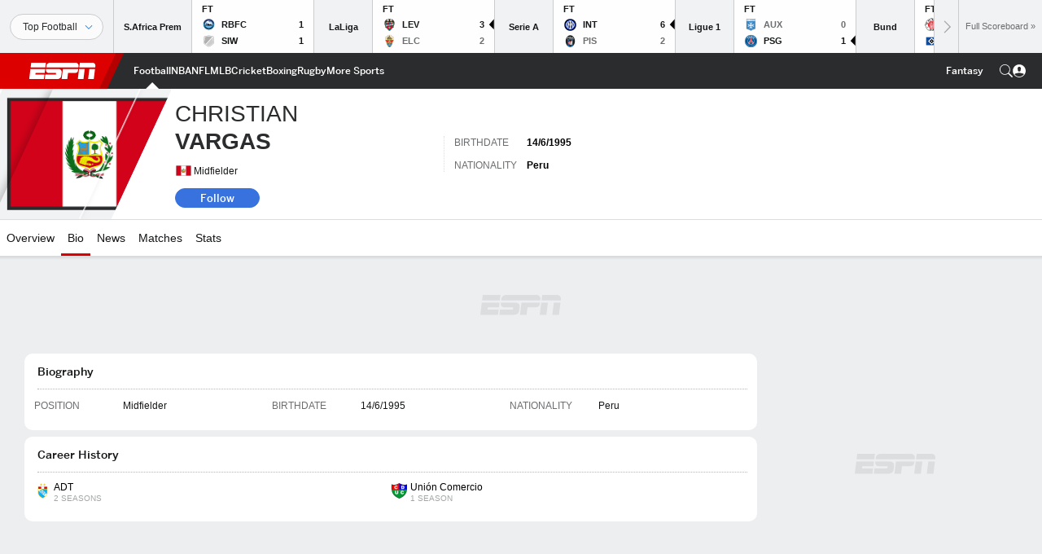

--- FILE ---
content_type: text/html; charset=utf-8
request_url: https://www.google.com/recaptcha/enterprise/anchor?ar=1&k=6LciB_gZAAAAAA_mwJ4G0XZ0BXWvLTt67V7YizXx&co=aHR0cHM6Ly9jZG4ucmVnaXN0ZXJkaXNuZXkuZ28uY29tOjQ0Mw..&hl=en&v=PoyoqOPhxBO7pBk68S4YbpHZ&size=invisible&anchor-ms=20000&execute-ms=30000&cb=ryn3f49ooj5k
body_size: 48737
content:
<!DOCTYPE HTML><html dir="ltr" lang="en"><head><meta http-equiv="Content-Type" content="text/html; charset=UTF-8">
<meta http-equiv="X-UA-Compatible" content="IE=edge">
<title>reCAPTCHA</title>
<style type="text/css">
/* cyrillic-ext */
@font-face {
  font-family: 'Roboto';
  font-style: normal;
  font-weight: 400;
  font-stretch: 100%;
  src: url(//fonts.gstatic.com/s/roboto/v48/KFO7CnqEu92Fr1ME7kSn66aGLdTylUAMa3GUBHMdazTgWw.woff2) format('woff2');
  unicode-range: U+0460-052F, U+1C80-1C8A, U+20B4, U+2DE0-2DFF, U+A640-A69F, U+FE2E-FE2F;
}
/* cyrillic */
@font-face {
  font-family: 'Roboto';
  font-style: normal;
  font-weight: 400;
  font-stretch: 100%;
  src: url(//fonts.gstatic.com/s/roboto/v48/KFO7CnqEu92Fr1ME7kSn66aGLdTylUAMa3iUBHMdazTgWw.woff2) format('woff2');
  unicode-range: U+0301, U+0400-045F, U+0490-0491, U+04B0-04B1, U+2116;
}
/* greek-ext */
@font-face {
  font-family: 'Roboto';
  font-style: normal;
  font-weight: 400;
  font-stretch: 100%;
  src: url(//fonts.gstatic.com/s/roboto/v48/KFO7CnqEu92Fr1ME7kSn66aGLdTylUAMa3CUBHMdazTgWw.woff2) format('woff2');
  unicode-range: U+1F00-1FFF;
}
/* greek */
@font-face {
  font-family: 'Roboto';
  font-style: normal;
  font-weight: 400;
  font-stretch: 100%;
  src: url(//fonts.gstatic.com/s/roboto/v48/KFO7CnqEu92Fr1ME7kSn66aGLdTylUAMa3-UBHMdazTgWw.woff2) format('woff2');
  unicode-range: U+0370-0377, U+037A-037F, U+0384-038A, U+038C, U+038E-03A1, U+03A3-03FF;
}
/* math */
@font-face {
  font-family: 'Roboto';
  font-style: normal;
  font-weight: 400;
  font-stretch: 100%;
  src: url(//fonts.gstatic.com/s/roboto/v48/KFO7CnqEu92Fr1ME7kSn66aGLdTylUAMawCUBHMdazTgWw.woff2) format('woff2');
  unicode-range: U+0302-0303, U+0305, U+0307-0308, U+0310, U+0312, U+0315, U+031A, U+0326-0327, U+032C, U+032F-0330, U+0332-0333, U+0338, U+033A, U+0346, U+034D, U+0391-03A1, U+03A3-03A9, U+03B1-03C9, U+03D1, U+03D5-03D6, U+03F0-03F1, U+03F4-03F5, U+2016-2017, U+2034-2038, U+203C, U+2040, U+2043, U+2047, U+2050, U+2057, U+205F, U+2070-2071, U+2074-208E, U+2090-209C, U+20D0-20DC, U+20E1, U+20E5-20EF, U+2100-2112, U+2114-2115, U+2117-2121, U+2123-214F, U+2190, U+2192, U+2194-21AE, U+21B0-21E5, U+21F1-21F2, U+21F4-2211, U+2213-2214, U+2216-22FF, U+2308-230B, U+2310, U+2319, U+231C-2321, U+2336-237A, U+237C, U+2395, U+239B-23B7, U+23D0, U+23DC-23E1, U+2474-2475, U+25AF, U+25B3, U+25B7, U+25BD, U+25C1, U+25CA, U+25CC, U+25FB, U+266D-266F, U+27C0-27FF, U+2900-2AFF, U+2B0E-2B11, U+2B30-2B4C, U+2BFE, U+3030, U+FF5B, U+FF5D, U+1D400-1D7FF, U+1EE00-1EEFF;
}
/* symbols */
@font-face {
  font-family: 'Roboto';
  font-style: normal;
  font-weight: 400;
  font-stretch: 100%;
  src: url(//fonts.gstatic.com/s/roboto/v48/KFO7CnqEu92Fr1ME7kSn66aGLdTylUAMaxKUBHMdazTgWw.woff2) format('woff2');
  unicode-range: U+0001-000C, U+000E-001F, U+007F-009F, U+20DD-20E0, U+20E2-20E4, U+2150-218F, U+2190, U+2192, U+2194-2199, U+21AF, U+21E6-21F0, U+21F3, U+2218-2219, U+2299, U+22C4-22C6, U+2300-243F, U+2440-244A, U+2460-24FF, U+25A0-27BF, U+2800-28FF, U+2921-2922, U+2981, U+29BF, U+29EB, U+2B00-2BFF, U+4DC0-4DFF, U+FFF9-FFFB, U+10140-1018E, U+10190-1019C, U+101A0, U+101D0-101FD, U+102E0-102FB, U+10E60-10E7E, U+1D2C0-1D2D3, U+1D2E0-1D37F, U+1F000-1F0FF, U+1F100-1F1AD, U+1F1E6-1F1FF, U+1F30D-1F30F, U+1F315, U+1F31C, U+1F31E, U+1F320-1F32C, U+1F336, U+1F378, U+1F37D, U+1F382, U+1F393-1F39F, U+1F3A7-1F3A8, U+1F3AC-1F3AF, U+1F3C2, U+1F3C4-1F3C6, U+1F3CA-1F3CE, U+1F3D4-1F3E0, U+1F3ED, U+1F3F1-1F3F3, U+1F3F5-1F3F7, U+1F408, U+1F415, U+1F41F, U+1F426, U+1F43F, U+1F441-1F442, U+1F444, U+1F446-1F449, U+1F44C-1F44E, U+1F453, U+1F46A, U+1F47D, U+1F4A3, U+1F4B0, U+1F4B3, U+1F4B9, U+1F4BB, U+1F4BF, U+1F4C8-1F4CB, U+1F4D6, U+1F4DA, U+1F4DF, U+1F4E3-1F4E6, U+1F4EA-1F4ED, U+1F4F7, U+1F4F9-1F4FB, U+1F4FD-1F4FE, U+1F503, U+1F507-1F50B, U+1F50D, U+1F512-1F513, U+1F53E-1F54A, U+1F54F-1F5FA, U+1F610, U+1F650-1F67F, U+1F687, U+1F68D, U+1F691, U+1F694, U+1F698, U+1F6AD, U+1F6B2, U+1F6B9-1F6BA, U+1F6BC, U+1F6C6-1F6CF, U+1F6D3-1F6D7, U+1F6E0-1F6EA, U+1F6F0-1F6F3, U+1F6F7-1F6FC, U+1F700-1F7FF, U+1F800-1F80B, U+1F810-1F847, U+1F850-1F859, U+1F860-1F887, U+1F890-1F8AD, U+1F8B0-1F8BB, U+1F8C0-1F8C1, U+1F900-1F90B, U+1F93B, U+1F946, U+1F984, U+1F996, U+1F9E9, U+1FA00-1FA6F, U+1FA70-1FA7C, U+1FA80-1FA89, U+1FA8F-1FAC6, U+1FACE-1FADC, U+1FADF-1FAE9, U+1FAF0-1FAF8, U+1FB00-1FBFF;
}
/* vietnamese */
@font-face {
  font-family: 'Roboto';
  font-style: normal;
  font-weight: 400;
  font-stretch: 100%;
  src: url(//fonts.gstatic.com/s/roboto/v48/KFO7CnqEu92Fr1ME7kSn66aGLdTylUAMa3OUBHMdazTgWw.woff2) format('woff2');
  unicode-range: U+0102-0103, U+0110-0111, U+0128-0129, U+0168-0169, U+01A0-01A1, U+01AF-01B0, U+0300-0301, U+0303-0304, U+0308-0309, U+0323, U+0329, U+1EA0-1EF9, U+20AB;
}
/* latin-ext */
@font-face {
  font-family: 'Roboto';
  font-style: normal;
  font-weight: 400;
  font-stretch: 100%;
  src: url(//fonts.gstatic.com/s/roboto/v48/KFO7CnqEu92Fr1ME7kSn66aGLdTylUAMa3KUBHMdazTgWw.woff2) format('woff2');
  unicode-range: U+0100-02BA, U+02BD-02C5, U+02C7-02CC, U+02CE-02D7, U+02DD-02FF, U+0304, U+0308, U+0329, U+1D00-1DBF, U+1E00-1E9F, U+1EF2-1EFF, U+2020, U+20A0-20AB, U+20AD-20C0, U+2113, U+2C60-2C7F, U+A720-A7FF;
}
/* latin */
@font-face {
  font-family: 'Roboto';
  font-style: normal;
  font-weight: 400;
  font-stretch: 100%;
  src: url(//fonts.gstatic.com/s/roboto/v48/KFO7CnqEu92Fr1ME7kSn66aGLdTylUAMa3yUBHMdazQ.woff2) format('woff2');
  unicode-range: U+0000-00FF, U+0131, U+0152-0153, U+02BB-02BC, U+02C6, U+02DA, U+02DC, U+0304, U+0308, U+0329, U+2000-206F, U+20AC, U+2122, U+2191, U+2193, U+2212, U+2215, U+FEFF, U+FFFD;
}
/* cyrillic-ext */
@font-face {
  font-family: 'Roboto';
  font-style: normal;
  font-weight: 500;
  font-stretch: 100%;
  src: url(//fonts.gstatic.com/s/roboto/v48/KFO7CnqEu92Fr1ME7kSn66aGLdTylUAMa3GUBHMdazTgWw.woff2) format('woff2');
  unicode-range: U+0460-052F, U+1C80-1C8A, U+20B4, U+2DE0-2DFF, U+A640-A69F, U+FE2E-FE2F;
}
/* cyrillic */
@font-face {
  font-family: 'Roboto';
  font-style: normal;
  font-weight: 500;
  font-stretch: 100%;
  src: url(//fonts.gstatic.com/s/roboto/v48/KFO7CnqEu92Fr1ME7kSn66aGLdTylUAMa3iUBHMdazTgWw.woff2) format('woff2');
  unicode-range: U+0301, U+0400-045F, U+0490-0491, U+04B0-04B1, U+2116;
}
/* greek-ext */
@font-face {
  font-family: 'Roboto';
  font-style: normal;
  font-weight: 500;
  font-stretch: 100%;
  src: url(//fonts.gstatic.com/s/roboto/v48/KFO7CnqEu92Fr1ME7kSn66aGLdTylUAMa3CUBHMdazTgWw.woff2) format('woff2');
  unicode-range: U+1F00-1FFF;
}
/* greek */
@font-face {
  font-family: 'Roboto';
  font-style: normal;
  font-weight: 500;
  font-stretch: 100%;
  src: url(//fonts.gstatic.com/s/roboto/v48/KFO7CnqEu92Fr1ME7kSn66aGLdTylUAMa3-UBHMdazTgWw.woff2) format('woff2');
  unicode-range: U+0370-0377, U+037A-037F, U+0384-038A, U+038C, U+038E-03A1, U+03A3-03FF;
}
/* math */
@font-face {
  font-family: 'Roboto';
  font-style: normal;
  font-weight: 500;
  font-stretch: 100%;
  src: url(//fonts.gstatic.com/s/roboto/v48/KFO7CnqEu92Fr1ME7kSn66aGLdTylUAMawCUBHMdazTgWw.woff2) format('woff2');
  unicode-range: U+0302-0303, U+0305, U+0307-0308, U+0310, U+0312, U+0315, U+031A, U+0326-0327, U+032C, U+032F-0330, U+0332-0333, U+0338, U+033A, U+0346, U+034D, U+0391-03A1, U+03A3-03A9, U+03B1-03C9, U+03D1, U+03D5-03D6, U+03F0-03F1, U+03F4-03F5, U+2016-2017, U+2034-2038, U+203C, U+2040, U+2043, U+2047, U+2050, U+2057, U+205F, U+2070-2071, U+2074-208E, U+2090-209C, U+20D0-20DC, U+20E1, U+20E5-20EF, U+2100-2112, U+2114-2115, U+2117-2121, U+2123-214F, U+2190, U+2192, U+2194-21AE, U+21B0-21E5, U+21F1-21F2, U+21F4-2211, U+2213-2214, U+2216-22FF, U+2308-230B, U+2310, U+2319, U+231C-2321, U+2336-237A, U+237C, U+2395, U+239B-23B7, U+23D0, U+23DC-23E1, U+2474-2475, U+25AF, U+25B3, U+25B7, U+25BD, U+25C1, U+25CA, U+25CC, U+25FB, U+266D-266F, U+27C0-27FF, U+2900-2AFF, U+2B0E-2B11, U+2B30-2B4C, U+2BFE, U+3030, U+FF5B, U+FF5D, U+1D400-1D7FF, U+1EE00-1EEFF;
}
/* symbols */
@font-face {
  font-family: 'Roboto';
  font-style: normal;
  font-weight: 500;
  font-stretch: 100%;
  src: url(//fonts.gstatic.com/s/roboto/v48/KFO7CnqEu92Fr1ME7kSn66aGLdTylUAMaxKUBHMdazTgWw.woff2) format('woff2');
  unicode-range: U+0001-000C, U+000E-001F, U+007F-009F, U+20DD-20E0, U+20E2-20E4, U+2150-218F, U+2190, U+2192, U+2194-2199, U+21AF, U+21E6-21F0, U+21F3, U+2218-2219, U+2299, U+22C4-22C6, U+2300-243F, U+2440-244A, U+2460-24FF, U+25A0-27BF, U+2800-28FF, U+2921-2922, U+2981, U+29BF, U+29EB, U+2B00-2BFF, U+4DC0-4DFF, U+FFF9-FFFB, U+10140-1018E, U+10190-1019C, U+101A0, U+101D0-101FD, U+102E0-102FB, U+10E60-10E7E, U+1D2C0-1D2D3, U+1D2E0-1D37F, U+1F000-1F0FF, U+1F100-1F1AD, U+1F1E6-1F1FF, U+1F30D-1F30F, U+1F315, U+1F31C, U+1F31E, U+1F320-1F32C, U+1F336, U+1F378, U+1F37D, U+1F382, U+1F393-1F39F, U+1F3A7-1F3A8, U+1F3AC-1F3AF, U+1F3C2, U+1F3C4-1F3C6, U+1F3CA-1F3CE, U+1F3D4-1F3E0, U+1F3ED, U+1F3F1-1F3F3, U+1F3F5-1F3F7, U+1F408, U+1F415, U+1F41F, U+1F426, U+1F43F, U+1F441-1F442, U+1F444, U+1F446-1F449, U+1F44C-1F44E, U+1F453, U+1F46A, U+1F47D, U+1F4A3, U+1F4B0, U+1F4B3, U+1F4B9, U+1F4BB, U+1F4BF, U+1F4C8-1F4CB, U+1F4D6, U+1F4DA, U+1F4DF, U+1F4E3-1F4E6, U+1F4EA-1F4ED, U+1F4F7, U+1F4F9-1F4FB, U+1F4FD-1F4FE, U+1F503, U+1F507-1F50B, U+1F50D, U+1F512-1F513, U+1F53E-1F54A, U+1F54F-1F5FA, U+1F610, U+1F650-1F67F, U+1F687, U+1F68D, U+1F691, U+1F694, U+1F698, U+1F6AD, U+1F6B2, U+1F6B9-1F6BA, U+1F6BC, U+1F6C6-1F6CF, U+1F6D3-1F6D7, U+1F6E0-1F6EA, U+1F6F0-1F6F3, U+1F6F7-1F6FC, U+1F700-1F7FF, U+1F800-1F80B, U+1F810-1F847, U+1F850-1F859, U+1F860-1F887, U+1F890-1F8AD, U+1F8B0-1F8BB, U+1F8C0-1F8C1, U+1F900-1F90B, U+1F93B, U+1F946, U+1F984, U+1F996, U+1F9E9, U+1FA00-1FA6F, U+1FA70-1FA7C, U+1FA80-1FA89, U+1FA8F-1FAC6, U+1FACE-1FADC, U+1FADF-1FAE9, U+1FAF0-1FAF8, U+1FB00-1FBFF;
}
/* vietnamese */
@font-face {
  font-family: 'Roboto';
  font-style: normal;
  font-weight: 500;
  font-stretch: 100%;
  src: url(//fonts.gstatic.com/s/roboto/v48/KFO7CnqEu92Fr1ME7kSn66aGLdTylUAMa3OUBHMdazTgWw.woff2) format('woff2');
  unicode-range: U+0102-0103, U+0110-0111, U+0128-0129, U+0168-0169, U+01A0-01A1, U+01AF-01B0, U+0300-0301, U+0303-0304, U+0308-0309, U+0323, U+0329, U+1EA0-1EF9, U+20AB;
}
/* latin-ext */
@font-face {
  font-family: 'Roboto';
  font-style: normal;
  font-weight: 500;
  font-stretch: 100%;
  src: url(//fonts.gstatic.com/s/roboto/v48/KFO7CnqEu92Fr1ME7kSn66aGLdTylUAMa3KUBHMdazTgWw.woff2) format('woff2');
  unicode-range: U+0100-02BA, U+02BD-02C5, U+02C7-02CC, U+02CE-02D7, U+02DD-02FF, U+0304, U+0308, U+0329, U+1D00-1DBF, U+1E00-1E9F, U+1EF2-1EFF, U+2020, U+20A0-20AB, U+20AD-20C0, U+2113, U+2C60-2C7F, U+A720-A7FF;
}
/* latin */
@font-face {
  font-family: 'Roboto';
  font-style: normal;
  font-weight: 500;
  font-stretch: 100%;
  src: url(//fonts.gstatic.com/s/roboto/v48/KFO7CnqEu92Fr1ME7kSn66aGLdTylUAMa3yUBHMdazQ.woff2) format('woff2');
  unicode-range: U+0000-00FF, U+0131, U+0152-0153, U+02BB-02BC, U+02C6, U+02DA, U+02DC, U+0304, U+0308, U+0329, U+2000-206F, U+20AC, U+2122, U+2191, U+2193, U+2212, U+2215, U+FEFF, U+FFFD;
}
/* cyrillic-ext */
@font-face {
  font-family: 'Roboto';
  font-style: normal;
  font-weight: 900;
  font-stretch: 100%;
  src: url(//fonts.gstatic.com/s/roboto/v48/KFO7CnqEu92Fr1ME7kSn66aGLdTylUAMa3GUBHMdazTgWw.woff2) format('woff2');
  unicode-range: U+0460-052F, U+1C80-1C8A, U+20B4, U+2DE0-2DFF, U+A640-A69F, U+FE2E-FE2F;
}
/* cyrillic */
@font-face {
  font-family: 'Roboto';
  font-style: normal;
  font-weight: 900;
  font-stretch: 100%;
  src: url(//fonts.gstatic.com/s/roboto/v48/KFO7CnqEu92Fr1ME7kSn66aGLdTylUAMa3iUBHMdazTgWw.woff2) format('woff2');
  unicode-range: U+0301, U+0400-045F, U+0490-0491, U+04B0-04B1, U+2116;
}
/* greek-ext */
@font-face {
  font-family: 'Roboto';
  font-style: normal;
  font-weight: 900;
  font-stretch: 100%;
  src: url(//fonts.gstatic.com/s/roboto/v48/KFO7CnqEu92Fr1ME7kSn66aGLdTylUAMa3CUBHMdazTgWw.woff2) format('woff2');
  unicode-range: U+1F00-1FFF;
}
/* greek */
@font-face {
  font-family: 'Roboto';
  font-style: normal;
  font-weight: 900;
  font-stretch: 100%;
  src: url(//fonts.gstatic.com/s/roboto/v48/KFO7CnqEu92Fr1ME7kSn66aGLdTylUAMa3-UBHMdazTgWw.woff2) format('woff2');
  unicode-range: U+0370-0377, U+037A-037F, U+0384-038A, U+038C, U+038E-03A1, U+03A3-03FF;
}
/* math */
@font-face {
  font-family: 'Roboto';
  font-style: normal;
  font-weight: 900;
  font-stretch: 100%;
  src: url(//fonts.gstatic.com/s/roboto/v48/KFO7CnqEu92Fr1ME7kSn66aGLdTylUAMawCUBHMdazTgWw.woff2) format('woff2');
  unicode-range: U+0302-0303, U+0305, U+0307-0308, U+0310, U+0312, U+0315, U+031A, U+0326-0327, U+032C, U+032F-0330, U+0332-0333, U+0338, U+033A, U+0346, U+034D, U+0391-03A1, U+03A3-03A9, U+03B1-03C9, U+03D1, U+03D5-03D6, U+03F0-03F1, U+03F4-03F5, U+2016-2017, U+2034-2038, U+203C, U+2040, U+2043, U+2047, U+2050, U+2057, U+205F, U+2070-2071, U+2074-208E, U+2090-209C, U+20D0-20DC, U+20E1, U+20E5-20EF, U+2100-2112, U+2114-2115, U+2117-2121, U+2123-214F, U+2190, U+2192, U+2194-21AE, U+21B0-21E5, U+21F1-21F2, U+21F4-2211, U+2213-2214, U+2216-22FF, U+2308-230B, U+2310, U+2319, U+231C-2321, U+2336-237A, U+237C, U+2395, U+239B-23B7, U+23D0, U+23DC-23E1, U+2474-2475, U+25AF, U+25B3, U+25B7, U+25BD, U+25C1, U+25CA, U+25CC, U+25FB, U+266D-266F, U+27C0-27FF, U+2900-2AFF, U+2B0E-2B11, U+2B30-2B4C, U+2BFE, U+3030, U+FF5B, U+FF5D, U+1D400-1D7FF, U+1EE00-1EEFF;
}
/* symbols */
@font-face {
  font-family: 'Roboto';
  font-style: normal;
  font-weight: 900;
  font-stretch: 100%;
  src: url(//fonts.gstatic.com/s/roboto/v48/KFO7CnqEu92Fr1ME7kSn66aGLdTylUAMaxKUBHMdazTgWw.woff2) format('woff2');
  unicode-range: U+0001-000C, U+000E-001F, U+007F-009F, U+20DD-20E0, U+20E2-20E4, U+2150-218F, U+2190, U+2192, U+2194-2199, U+21AF, U+21E6-21F0, U+21F3, U+2218-2219, U+2299, U+22C4-22C6, U+2300-243F, U+2440-244A, U+2460-24FF, U+25A0-27BF, U+2800-28FF, U+2921-2922, U+2981, U+29BF, U+29EB, U+2B00-2BFF, U+4DC0-4DFF, U+FFF9-FFFB, U+10140-1018E, U+10190-1019C, U+101A0, U+101D0-101FD, U+102E0-102FB, U+10E60-10E7E, U+1D2C0-1D2D3, U+1D2E0-1D37F, U+1F000-1F0FF, U+1F100-1F1AD, U+1F1E6-1F1FF, U+1F30D-1F30F, U+1F315, U+1F31C, U+1F31E, U+1F320-1F32C, U+1F336, U+1F378, U+1F37D, U+1F382, U+1F393-1F39F, U+1F3A7-1F3A8, U+1F3AC-1F3AF, U+1F3C2, U+1F3C4-1F3C6, U+1F3CA-1F3CE, U+1F3D4-1F3E0, U+1F3ED, U+1F3F1-1F3F3, U+1F3F5-1F3F7, U+1F408, U+1F415, U+1F41F, U+1F426, U+1F43F, U+1F441-1F442, U+1F444, U+1F446-1F449, U+1F44C-1F44E, U+1F453, U+1F46A, U+1F47D, U+1F4A3, U+1F4B0, U+1F4B3, U+1F4B9, U+1F4BB, U+1F4BF, U+1F4C8-1F4CB, U+1F4D6, U+1F4DA, U+1F4DF, U+1F4E3-1F4E6, U+1F4EA-1F4ED, U+1F4F7, U+1F4F9-1F4FB, U+1F4FD-1F4FE, U+1F503, U+1F507-1F50B, U+1F50D, U+1F512-1F513, U+1F53E-1F54A, U+1F54F-1F5FA, U+1F610, U+1F650-1F67F, U+1F687, U+1F68D, U+1F691, U+1F694, U+1F698, U+1F6AD, U+1F6B2, U+1F6B9-1F6BA, U+1F6BC, U+1F6C6-1F6CF, U+1F6D3-1F6D7, U+1F6E0-1F6EA, U+1F6F0-1F6F3, U+1F6F7-1F6FC, U+1F700-1F7FF, U+1F800-1F80B, U+1F810-1F847, U+1F850-1F859, U+1F860-1F887, U+1F890-1F8AD, U+1F8B0-1F8BB, U+1F8C0-1F8C1, U+1F900-1F90B, U+1F93B, U+1F946, U+1F984, U+1F996, U+1F9E9, U+1FA00-1FA6F, U+1FA70-1FA7C, U+1FA80-1FA89, U+1FA8F-1FAC6, U+1FACE-1FADC, U+1FADF-1FAE9, U+1FAF0-1FAF8, U+1FB00-1FBFF;
}
/* vietnamese */
@font-face {
  font-family: 'Roboto';
  font-style: normal;
  font-weight: 900;
  font-stretch: 100%;
  src: url(//fonts.gstatic.com/s/roboto/v48/KFO7CnqEu92Fr1ME7kSn66aGLdTylUAMa3OUBHMdazTgWw.woff2) format('woff2');
  unicode-range: U+0102-0103, U+0110-0111, U+0128-0129, U+0168-0169, U+01A0-01A1, U+01AF-01B0, U+0300-0301, U+0303-0304, U+0308-0309, U+0323, U+0329, U+1EA0-1EF9, U+20AB;
}
/* latin-ext */
@font-face {
  font-family: 'Roboto';
  font-style: normal;
  font-weight: 900;
  font-stretch: 100%;
  src: url(//fonts.gstatic.com/s/roboto/v48/KFO7CnqEu92Fr1ME7kSn66aGLdTylUAMa3KUBHMdazTgWw.woff2) format('woff2');
  unicode-range: U+0100-02BA, U+02BD-02C5, U+02C7-02CC, U+02CE-02D7, U+02DD-02FF, U+0304, U+0308, U+0329, U+1D00-1DBF, U+1E00-1E9F, U+1EF2-1EFF, U+2020, U+20A0-20AB, U+20AD-20C0, U+2113, U+2C60-2C7F, U+A720-A7FF;
}
/* latin */
@font-face {
  font-family: 'Roboto';
  font-style: normal;
  font-weight: 900;
  font-stretch: 100%;
  src: url(//fonts.gstatic.com/s/roboto/v48/KFO7CnqEu92Fr1ME7kSn66aGLdTylUAMa3yUBHMdazQ.woff2) format('woff2');
  unicode-range: U+0000-00FF, U+0131, U+0152-0153, U+02BB-02BC, U+02C6, U+02DA, U+02DC, U+0304, U+0308, U+0329, U+2000-206F, U+20AC, U+2122, U+2191, U+2193, U+2212, U+2215, U+FEFF, U+FFFD;
}

</style>
<link rel="stylesheet" type="text/css" href="https://www.gstatic.com/recaptcha/releases/PoyoqOPhxBO7pBk68S4YbpHZ/styles__ltr.css">
<script nonce="axtMqqN5osAuCQ7378m0hQ" type="text/javascript">window['__recaptcha_api'] = 'https://www.google.com/recaptcha/enterprise/';</script>
<script type="text/javascript" src="https://www.gstatic.com/recaptcha/releases/PoyoqOPhxBO7pBk68S4YbpHZ/recaptcha__en.js" nonce="axtMqqN5osAuCQ7378m0hQ">
      
    </script></head>
<body><div id="rc-anchor-alert" class="rc-anchor-alert"></div>
<input type="hidden" id="recaptcha-token" value="[base64]">
<script type="text/javascript" nonce="axtMqqN5osAuCQ7378m0hQ">
      recaptcha.anchor.Main.init("[\x22ainput\x22,[\x22bgdata\x22,\x22\x22,\[base64]/[base64]/[base64]/[base64]/[base64]/[base64]/KGcoTywyNTMsTy5PKSxVRyhPLEMpKTpnKE8sMjUzLEMpLE8pKSxsKSksTykpfSxieT1mdW5jdGlvbihDLE8sdSxsKXtmb3IobD0odT1SKEMpLDApO08+MDtPLS0pbD1sPDw4fFooQyk7ZyhDLHUsbCl9LFVHPWZ1bmN0aW9uKEMsTyl7Qy5pLmxlbmd0aD4xMDQ/[base64]/[base64]/[base64]/[base64]/[base64]/[base64]/[base64]\\u003d\x22,\[base64]\\u003d\x22,\x22wqdZw5rDusOxw4vDicKGwrgsw6tzw5fDk8KSUTfCtsODOcOKwp9TRcK+fhs4w7Jgw5jCh8KdARJowokrw4XClHVgw6BYPRdDLMKEBhfClsOcworDtGzCjw8kVEYWIcKWRcOSwqXDqx9idFPCusOlDcOhYlB1BQ9Jw6/CnUIND3o7w4DDt8OMw5NFwrjDsUIOWwkpw4nDpSUTwoXDqMOAw7Qsw7EgEm7CtsOGecOYw7ssK8KWw5lYVRXDusOZTMOZWcOjdi3Cg2PCjC7DsWvChMKkGsKyIMO1EFHDni7DuATDr8OQwovCoMKSw74AWcOvw6BZOCfDvknClkHCjEjDpS8ObVXDscOMw5HDrcKcwp/[base64]/CvMOXLSlxIG7Cq8Obw5HCtlLDtMOeRsKJFsOKVzbCsMK7QcOJBMKLSwTDlRoqTUDCoMO5H8K9w6PDpcK4MMOGw6g0w7ISwoTDpxxxXAHDuWHClzxVHMOAZ8KTX8OhG8KuIMKFwrU0w4jDsDjCjsOeTcOhwqLCvX7Cj8O+w5wCfFYAw6Uxwp7ClyXCrg/DlgQdVcODE8Osw5JQJsKbw6Btc3LDpWNlwo3DsCfDs19kRDTDvMOHHsOELcOjw5Ulw7UdaMO+J3xUwr/DssOIw6PCncKWK2YBAMO5YMK1w5zDj8OAFsKHI8KAwolsJsOgXMOpQMOZM8OOXsOswr/[base64]/[base64]/DkgZSG1vCqmoBMMKNDMKPK8K/EXLDlB1Kwp/Co8OlOmPCsVwsSMOZEsKvwpc1d1HDlSFkw7bCix9bwpzDjUwTDcK4YsOaMlbCm8OSwoLDigzDl0MZWMKswoPDlcOFEwrCocK4GsO1w7YIQlrDslsKw6PDpSIiw6xCwoNjwozChMKTwozCtSAQwqjDlHUaEMKbAyUCWcOHVmNVwokDw6IULy/DiHjCi8Oow5Rzw7bDiMOYw7xWw7VSw61ZwrrDqsOgb8OiEzJEDH/CtMKIwrB2wpfDr8KCwo8ech4bQXRnw40SS8KDw5AXYcKaNnNUwp3ClcO9w5vDpXx4woQJwrrCqRTDsyNYKcKhw7HDtcKCwq5SOwLDrHfDo8KawoV1wr81w7EzwqA8wpZyWQ/CojhISz0UEsK7QHfDuMOuJEfCj0ANNWhswp0NwpbCoHIlwrpaQg7CpXUyw5vDiys1w6PCk3/CnDMaMMK0w4LDkmRswonDlmoew59ZPMOAQMKCVcOHAsKcE8OMAEtJwqB4w6rDtg87PGAQw77CmMKrKxNzwq3DuEwhwpAswp/CsjfCpgTClCPDmcOwWcKkw7p9wrUcw6xGDMO6wrTCmA0Cc8Oue2XDj3rCksO9aBfDrwRHD2ptXMONCBoDw4kEwpLDrTBjw6XDscKCw6jCvCwbIsKmwpfDrMO/[base64]/CkcOaw4LCnyrDnCdEwqwZSsK7wqQew4fCrsOFPDbCusONwq4kDBp3w480SgJmw7tJU8Kdwo3DkcO6TV4VPyTDvMKsw6zDpk3DrsOiesKhDGHDmsKdJWXCnjNmDQB/Q8KgwpHDn8KDwqHDlAkwF8KfO2DCn0cewqtGwp/CqsK8ISdSFsK5TsO1aRfDiS/DjcOuPHVMfAIFwqTCjx/[base64]/CvMKTw4ZpwobDgMKHwr/ClxVEMMKiwrrCkMK8R8KeWxrDiTTDo3bDksOiX8KGw445wr3DjR80wr02wrzCl2xGwoHDtW7CrcOZwq/DmMOoKMKqW2Zrw5jDoDo7JsKzwooswpJew4NJHxQvd8Kbw7lQBAFJw7hrw7bDpF4yUMOoVlcoMnPCo3PDvDsdwpNuw5HCssOOCcKAVlVlbcO4EMOJwpQgwotFMh7Dtidbe8K9fmfCixrCvcOvwpJqQsOubcO5wqYVwppkw4DCvwdZw6l6w7NRScK5dEsjwpHCmcKTaE/DqMO2w654wpJUwr9GU3DDmW7DpSnDigE4Gyl9CsKTIcKSw4wuMwTDjsKfw67CrsKyPH/[base64]/cDMMwoBwwqU8wrrDmcKEWT/DnnM9ScKPG1zDqxICWcOdwqXCgMK6wpjCtMOAUFjCvMOmw6c+w6LDqX/DkTc5wp3Dly86wqrCisO0VMKOwpLDlsKdCmsPwq3CnlIRBsOfwp8ibsOew488aHFVIMOFDsKXUm/Dqll4wolJw6LCqMK8woQ6YcO2w63CpsOfwpzDuXLDtH9swonCssKjwoLCgsOyEsK6wo8PBWhTXcOvw6TCoAwjPVLCicOrRDJtwqzDt1RuwoVHVcKdIsKIesO+SBIVHsK6w7TCs3IywqEiNMK8w6EgY13DjcOhw5nDsMKfUcOnbA/DmTRew6AYw65BZBvDhcK3XsONw59wP8OwbRbDtsOnwqTClVUswr1mcMKvwph/acKuUWJgw5oGw4PDlsKEwrhgwpg2w7oDfG3Co8Kawo/[base64]/Cuj3CmMOAw5/Cl8KzKsKWwqwWwroIVSZ+QnUewpJ2w6PDjWnDv8OgwpPCjcOhworDjMKdSFZYDQE1JUtTGXDDgsKnwqwnw7h9O8KXZsOgw5nClMOkHMOFw6zCv2sORsO2MTDDkm0Mw7LCuA3Cn2RrbMOlw5oLwq3CgU1/LD7Di8Kpw7oqDcKSw4rDrMOCS8OuwrEGY0jCnkjDnRpjw4rCrUNZX8KBAVPDtg9NwqdQXMKGFcKsGcKOdEQvw7QYwoxqw6cGw7huw7nDowo8MVAaOsKDw55bKMOgwrLDssOSMcKFw4DDj3AVA8OBZMK7ciPClApcw5cew5bCpjkNchsWw7/Co1UKwotfBsOqDMO9BgYLLj1kw6fCin5mwrjChkfCs23DtMKoSm/CuVFcPcOEw690wo0vA8OxCGYGUsOtbsKIw7kPw4g/ISkVdsO7wrrDl8OVL8K/GgfCvcO5C8KPwonDpMOXw7ULw5DDpMO3wqpQJi0+w7fDusOfR37Dm8K/WcOLwpEuWcOncUxObRjDs8Kuc8KgwoDCmcKQTn3CjmPDt0TCrnhcTcOABcOvwrPDj8OTwo17wrxeTHh7KsOiwqgdC8OPcA/CmcKMa0nDmhURRUBwNVTDusKGwqc6BwDCuMKUY2jDuy3CvMOXw7FVIsKIwrDCt8OJQMOPAVfDp8KLwpouwp/CpsOOwonDslLCtGgFw78Rwrgjw4PCqMKfwo3Dm8Kae8KpbMKvw65swoXCrcO1wo10wr/[base64]/DjjzCkMKfw5cNw4Eyw4PCrsKtB8KWVRjDlsOfHcO5DUjCiMKALF7DpXJ8MgXDpCfDmlBEY8OoF8KQwo/Dh8KWSMK2wqwaw5EgcTIiwqUjwoPCs8KvZsOYw5oewpdpD8K4wrvChMOLwrwMC8KKw5VIwonClW7Cg8Obw67DisKpw6Z2FMKNBMKVwpbDiUbCn8K0w7VjAlQjLnjCt8KVfwQLFcKDH0/CvsOqwpjDlwcXwpfDr3TCiA3CpCpVNcKBwoXCtmpbwqDCoQhiwrDCkm/DicKKD0AZwoLCvcOMw7nChUDCrcOPAcOMZS4VCgFyYMOKwoHDhG9yTRvDtMO7w4nDisKCdcKlwqZfaQ/CmsO3SRQxwpHCncO7w7V1w5shw6nCmsO/TXEHbcOtMsO2w5PDvMO1RMKSwosOP8KVwozDshlce8KxVcOrR8OYdMKgawTDtsOVQnVwOV9mwp9OBj1GKMKewqBqVCRGw4k6w7XChTnCtWpow5Q5QhrCo8Ouw7MxL8KowqQNwqjCtWPCgDJiKHHCo8KcLsORPEfDnVvDjR0mw7bCmkhYMsKQwp9qZDPDm8OTwo/[base64]/[base64]/Cp0DChMK7M3A9MSkyw5DCh8OfCsKrwrzCrcKDMMKwJ8OKXAXCiMOOPUPCrsONPFpsw4gEQgAwwq5XwqAlOsOtwrUww5DCmMO6wrA1Nm/Du1BLNXzDvUfDhsKUw4/Dl8OMJsK9wr/[base64]/[base64]/DsMK6Ing2XxHCqAxNfcOdSmLDu8OQwrHCni/DmsOgw47CiMK9wpMSbMKvUMKYG8OnwonDuUxLwoVWwr/Cslo+EMKCUMKHei/DoFoAGsKQwqXDiMOtHy0FA27Cq1zCgnPChmAaEMO8R8O9aGrCrWPDpCHDg2fDicOkbsKCwrPCvcOmwqNHPzvDl8O9D8Ovwr/CssKwOcK5VCZNf2PDsMO9TMOuBFRwwqx9w67Dixk6w5PDu8KzwrAww6QTWmYsXgJNwoJewpfCoX0UQ8Kyw5HCmgYLBCbDnTdNIMOfdMOLUyLDkcOEwrQXMsOaGnAAw5wDw6rCgMOfLSbCnHrDrcOdRn8gw6bDksKyw53DiMK9w6fDricvwpHCnhrCssOrEXhbHyQKwo/Ct8OHw4nChsOBw5A7aTN+V0Y4wqzClE/DjU/Cp8Ohw47ChsKrVH7CgmrCh8O6w4LDoMKmwqQJGxLCoxIoOj/CkMO1Am7CvFbCg8Ovwp7Cv1ElaDZow6bDlnXCgktoP1R2w7bDmztODjZKFsKjUMKQHj/[base64]/FcOfw41ew47Cs8OfWg8fb8OKcQAvw4tIw6Z+dQ47Q8OSTANudsKREzDDonzCq8KFw6tkw43Ch8OYw67CkMKwJUNpwpkbWsKHDmDDnsK/wqMtZUFGw5rCmnnCsAAyA8O4w69pwptBbMKbYsOHw4bChHNnKixYDzHDqnzCkCvCmcOPwrrCnsOIIcK8KWtmwrjDtTUuN8Kcw6bCsUw1CGnClSZJwo53JcKeAgvDv8O4V8K/aGdlbwgoM8OpCA/CmMO5w7EsFWMQwqbCiHZMwoPDrMOybjUTbhxIw7tswrDCkcOyw4jCjS/[base64]/[base64]/Dog7Cr8OfHsOOAMO7ShpNf8KEw7LDgsK7wr4JKMOCUcOEJsKjcsOOwqpQwodXw6rCrkBWwoTDhk0uwrjCoG02wrXDgEAib2NLOcKTw5k/QcKTHcOwNcOQB8OAVHYEwollLwjDgMOlwp3DqmHCrQ0bw71DKsOUIcKWwqzDl21DA8Ovw4DCsWN3w5HCk8K1w6Juw5HCg8KYCTLCjMOMRmJ/[base64]/[base64]/[base64]/w47Dp8OqB8KbwpdTMyzDnU5FPsK7dwDCmn8DwrjCtnovw5kCPcKbRhrCvzrDhsOuTlXCmnsIw4ZaV8KXFcKddlU8VF7DoHfCo8KWUyTCl0PDoEZqK8Kkw6Ebw43ClMKYUSx+ITE6McObw7rDu8OhwqHDrHVCw7Feb3XCscOxLHDDicODwo47DMOWwp/Coh8uXcKEBHfDiy3CkcOcZG1Vw7tAH2DDnhtXwqfDtFzDnkhbw7Aow5TDmHoJLMOmdsKfwrADwoM7wrY0wqrDtcKPwpnCnz/DrcKtQRbDu8OPFMK3TXvDrgkPwp4OOMOcwr7Cn8Orw6pEwoNRwqNOaBjDk0zCoiQ2w5TDsMOna8OHGHEswrYFwrvCjsKYwonCnMKAw4DCgsKswp1Sw6w6RAkzwr5oS8OSw4/[base64]/w6/[base64]/[base64]/DjF54B8O+ZsKTw5tKclgxAkjCgAZ5wp7DpFPCmsKOa2TDo8OUMMO5w4nDisOiIcOMOMOlIlXCi8OGCSpHw7QjfcKIP8Ktwp/DmSAlDFLDlDMYw49ow41ZZQ0FNMKdecKnw54Gw7kMw65adsKPwo9gw51qfcKUE8KVwrkow5HCvMOsEiJzMSHCt8OqwqLDs8OIw4bDrsKfwr15PnXDpsOHccONw6vDqHVIfcK7w5JPLW7ChsOXwpHDvQ7Cp8KGCC3DtCzCp3VoRMKXGQzDr8O/w6oJwqrDvXQdD1YQMMOdwrgacMKCw7AUVnLCtsKPQ03Dh8Oqw4NUw4nDvcO0w7oWRTcowq3CmgVCw5dGBiUfw6DDosKQw5/[base64]/acKAfsOfw5TCt3fCl8KRwptvwqfChFtlw7jDvcKwOwEfw6bChjzDsw/CtcOWwo3ChDE+wo9ewqLCgcO9KMKqbcKIYUBEeAdGY8K7wpwyw58pQGYXYMOLI38hPz3DmTtbfcK3KRwKBsKvM1vDhWjCmVAawpV5w4zCqMK+wqtfwqDDvGJFAzVcwrzClMOYw5fCoH/DqSDDt8OvwrFnw4XCmh9QwpvCogXDgMKSw5zDjB8vwpkuw41cw6fDnUfDlEPDuWDDh8KqAy7Dr8KGwqPDv0Qpwo4oF8Knwo5XLsKMWcKMw7jCs8O3JQPDg8Kzw79Ww5tOw5jChix+cVPCpsOFw7nCshVqb8Oiw5HCj8K8PRPCo8OLw7VwD8O5w6MnacK/w7k2ZcOuTyfDpcK0e8OLNk/CvlY7woAzYiTCgMKMwozCk8OuwozDpcK2RUQpw5/[base64]/CmMKawoDCp8OPdsKxwpvDrnTDgMKkwobDsm5Iw6/[base64]/DqmfCnsOnwprCusKGw4UQwpDDk8Oyw6LCiB5AGsK7woTDlMOww7cEZ8Ofw53CtsOCwqAIEcOFMj/CtQFjwqXDpMOEZkfCuAZYw55ZQgh6KmjCtsOSbQctw7M1wpU2aGRgQUs2w47Do8KAw6JBwogicVsnZcO/OU0iG8KVwrHCt8O7bsOad8OTw5TCmsOye8ONHMKiwpBJwqgfw53Co8O2w7Viwptew47ChsKWB8KuGsKZQXLCl8Kbw6IsV37CksOdQ2jDpSPCtnTCt11SaC3CpFfDpk9/OlBkR8OYSMOGw4xtMVrCpgViMMK9fmdjwpYZw5DDmMKNAMKYw6PCh8Kvw7xUw6ZpJ8K2eHzDr8OgTcOkw5bDoxXCjMO3wp8TBsO8HCrCpMOXDF4vO8OAw6zCqQLDo8OqR2Uyw4LCuUrCscOgw7/DvMKqTFXDksOpwrnDv33ChH1fw6LDscKww7knwogXw6/DvcK7wpTDm2HDtsKrw5fDn15zwpRdw58swprDvMKjWcOCwox1O8KPWcKoU0zCmsKswoVQw7HCoRrDmzwgdU/CshcHw4HDlSkENAzCj3/DpMOLSsKuw4xJRBDChMKyGk56w53CpcOow7LCgsKWRsK+woFuPmrCt8OzUiAnw7TDnR3Dl8Khw5PCvnrDs2LDgMKNTnsxPcKTw68RV3zDosKnwpMRMVbCi8KfNsKjOwYJMMK/RDwmH8O5aMKCP2EScMK1wrjDssKaN8Kfagsdw5DDthIww7fDmAHDpsKYw7kWAULCmsKjZ8KjT8OMLsK/AyRpw71pw5DCqwjDrcOuKS/CjcKAwozDlsKwEMK8IlEkUMKyw6HDuUIXUldJwqnCvcOgf8OgIVtnIcOSwoHDkMKow7JAw4/[base64]/DsnbDgBPCq8KbwodPw6MpwpE4ScK3wq9Kw6VNF3/CvcO+wrnCvMK9wrLDvcO+wobDsUHCusKtwo9yw68nw7DDlW/CojfCkgMBR8O+w6xLw4nDkQrDhUrChHkNFlnClGbDj2NNw705XU3DrcOPwqzDqcOjw6IwJ8OGesO5AcObRsOgwoBnw45uUsOJw6xYwrLDoHFJEMOEXcOnKcO1Dx3DscOoNBHCkMKiwoDCqH/CiXIoRcOswr/[base64]/w6fDsyvClsKCw4RQwq/DjjIyNUwzZmRyw6dgw4zDgELCvTzDm3Zmw4lCIEIwGynChsOWJsOzwr0QBy0JYRnDosO9W0U/HXw8asKKCsKECXVZUg/[base64]/[base64]/fsKvw5bCmsOuw63DvjAxH8KMT8O5XTYqH8K/Hx7Cg2HDg8KYfsOKQsO3wr3Dk8O8AHDDicKmwpbChmJCw7PCnBMqSsO/HCZnwo7Cq1XDhsKsw7nDucOrw6k7dMO4wr7CpMKzJMOlwq8LwrjDiMKOw53Dh8KpFUQNwr53aWfDoV3CkGnCgiXDkWXDtcOFWw0Fw77CtW3DmVkbeg3ClMOgHsOgwqHCtsK2MMOLw5DDhMO/w4sRYU04F3szTCQzw5rDl8O/worDsm8cVT4cwoLCtnh1T8OGekBEbMO9JnUfTinCm8OPwrIOP1zDnnLDt0TCuMOIB8Ocw6ISX8OGw5XDo0fCrivCpy/Dg8KYF1kYwqFjwp3Cm1jCiAhBw6ASdiITJsKxCMK7wovCnMO5IErCjcKpfMOYw4cxRcKSw4kHw7rDkzpZRcKjSwhBTcOrwpZlw5TCmSDCklwdBHHDi8Osw4I6w5vCpEnCiMKqwolVw6FXOi/CryFdwrTCoMKaT8KBw6N1w7tOesO/[base64]/[base64]/w5zDoMO2DsK5X8OgwobCt3IIMQgEw6NaURzDszbDoUlywo7ColsLRcKAw4bDs8OZwrRBw7fCv0lmT8KHe8KNwoJpwq/DusOVwp3DoMK+w4rCjsOsdzDDhCpATcKhHU5KZ8O6KsKQwoXCmcOINjXDqy3DjQ7DhQpFwrNhw6kxG8ORwp7Dq2gpBHxrwp50Jj4cwojCrFA0w6g/[base64]/wq7CoUBQShUjCcOqwpoZwpJ4w40MfkvCn1snwrZoTGvCnTzDkDfDq8Onw6bCvS1LAMOiwq7CkMOWHkUWU0BnwpQyesOcwq/[base64]/Cg8K3UcKzwqV6woPCocKMM3PCscOxVjx3w74vemLCrl3DljHCg1nCoWE2w7Riw5wJw4Bvw4ltw4bDt8O9EMK1CcKYw5rCnMK8wrdZXMOmKB/CicKEw5zCmsKJwqU2ZnPCukTDqcODLAdcw7HDqMK+TEnCmmjDgQxnw7LCucOEYB5rYWErw5slw7bCm2Uaw5BZK8OVw5EEwowzw6/CmVERw5www7DDtG9IQcK7N8O6QH/Dm1gETMK6wrwkwoXCmDkMwpYPwpxresKzw64XwoHCosKqw74gf0DCk2/ChcOJdXLCksO1MEPCscK6wqkbSW4iNSdBw65MesKKAThhE3A6OcOSNsKVw5k0RxzDqjYzw44lwqp/w6fDkmzCvcK7aVo5IcKLL0d1FWfDoElPOsKRw6UCSMKeSBDCox8uBg/[base64]/DmwNNwq5pwoVpw6jDqyZRwr3Cjj43w55fwrB7fgTDpsKqwpNIw5hJIzFjw6sjw5vCs8KlHy5PDCjDpQfClcKTwprDsSZcw6IAw7HDlBvDpsKBw4zCn3ZAw5dew6FcQsK6wovCr0fDknNvVlVLwpfCmxfDvAHCmAtIwo/[base64]/[base64]/DrB5IJsO+wq/DmEIVwpbCnsKQI1dXw5PDvcOBX8KpfTTDsinCmE0EwpEIPzvCicOGwpdOUg3Csj/DrcOtNx7DlMKaCT5aDMKqLDB1wq/DlsO4QWssw4hdExc+w5xtHBzCh8OQwqRXYcKYw57Di8OCU1XCjsOvwrDDtAXDl8KiwoEKw5ISfHvCk8KoBMO3XDrCpMKaEGHCtMOMwplyUkI1w6gVMEdrVsOSwqF4w5rCoMOOw6J/DTPCmD02wrVXw4okw6Qrw4c3w6PCjMO4woMMVMKqO33DmMKRwo5kwoDDjFzDmsOgw6UGJ2hSw6HDsMKZw7pvKB5Qw5fCj1nCmMOVScKfwqDCh1lVwq9Gw5kHwr/[base64]/Dtj3Cg8OIw4DCqg3Cv8OrTsKdw6kJwpnCmnY/E1cJGsK+EAQATcOqDsK7OjHCgT/CnMKKHAsRwrsIwq1OwprDlsOLWkkoRMKKwrfCqjXDoT7CqsKDwoXDhxRVShsJwrFgwpPCgkHDnGDCkgtTw7HDu2zDs3DCqQ3DocO/w6MJw714L1PDm8OtwqIFw7VlPsKrw77Du8OCwrLCoDV4wrHDicK5ZMOPwp/DqcO2w44bw7jCn8K6w4smwovCkMKkwqB+w7zDqmpXwqLCisOSw7F4w59Vw7ctBcOSVhzDuHHDq8KYwqYYwrzDqMOoXmbCusK8wq/CnU1jacKpw5Vrwr7ChcKmbcKUGjHCgHLCvQ7DjmcZMMKiQCfCl8KEwo5owpY4b8KGwq7CphXDvcOgKxnCqlIhLsKTRcKEfEDCghjClFDDol4qWsK5wqXDoRYSEER1XAZYcEBEw60sKCLDnWrDtcKHw6/CsGYbcXrDiAQuAm/CjMO5w4Y7TcKrT11Jw6FRdmddw4LDlcOYw7vCmAANwplRXSUDwoN4w53CpC9ewphRC8KIwqvCgcOhw68Uw7ZPCMOlwqbDqsKhJMO0wr3DvWXDoQ3CgcOYwqHDiBcubwRpwqnDqwjDrcKiDCfCnwZMw4nDsR/CpHEYw4wJwq/[base64]/CnA3CvWoKw5bDkcKTOsOCw4rDnnTCl8K1eMO9HyJsC8OVZxRPwrguwrgrwpZXw6o1woIQZ8O7wq4gw7bDn8Oaw6IlwqnDnFUGacK2UMOPPsOMw4PDtlBwdsKcLMOcQXfDjwfDr0LCtHpMMg3Cvy8YwojDjnfCmi86BMKBwp/[base64]/Ds8Oqw711wpTCocKyGcK1wr5mwqFnwoLDnUnChMOVBnLDq8Oqw6zDhMKRR8KKw4M1w6lEMxcOKw0kFVnDoStYwpF+wrXDiMKuw57CsMOVLcOYwqAuMMKuR8Kgw4HClW8ZEx7CoGbDsB/DicKZw7XCmMOrwrFfw5kQXwLDjVPCo1nDj07DqcOnw5EuC8KywrVIX8KjDsKzLMO/[base64]/w51Aw7R3bCVBMhzCucOeWEbCqQ0ww4HDrcKiw7DDqWbDg3/Cm8KXw5s5w5/[base64]/DucKJc8KuPSLDiFIUw6Ekw5UoFsKzeMOcw63CgsKWw4dGEn1CbFLCkUbDhy/CtsOXw5chE8KRwqDDtWZqC3XDuB7DusKzw5fDgx9Fw4DCmcOcNMO+L14nw7PCiFoPwr9ceMODwofCpVbCpsKPw4JSEMODw5TCuQXDnSrDsMK/NG5Nw4UOKUdJQsKQwp8BMRnChMOiwqo5w7bDmcKAKDNTwrV9wqPDh8KQbCJdb8KVHFZ+wro/w6nDok8PRMKKw4g6CEN/LlZsMhgSw4YZTcOnNMKlYXDDg8KLbXHDhAPCjsKBf8O4BVYnRsOOw5VoYcOzdy/Dn8O1H8KHw5F+wo0qGFvDnsOSUMKeVV3CpcKDw6MxwokowpPClcOJw59TY2Mae8KHw6gpNcOawrsTwrkIwo9BGcO7AmfCrcKDEcK7Q8KhGCLCpcKQwqrCmMOGHWZiw57DmhkBOg/Cm3PDqgc7w4jDmHTDkAQWLCLCuhw5wq7DmMOaw43DsHEDw7zDjsOmw7/CnDIXBcKNwqR2wpp1FMKbIRzCr8OIP8KiKgbCnsKUwoQuwrAfBcKhwpbCiQAOw6vDr8OjAg/ChTpgw6Riw6XCr8Obw7U8wqbCikBUw6g7w4Aga3PCi8OGBMOsPcOpK8KuVcKNClpWewZAbXXCt8Oaw5TCv1cFwqJtwo/[base64]/[base64]/CqMOaCsK8wozCvGrDpcKIVyzDscOSMhV+wpZsesOyZMORGsOUP8K1wr/Dtzhzwp1mw6NPwqg8w5/Cp8K1wpvDjnfDu3XDmUNpYsODM8Obwol7w7nDjATDpcK4DsOGw4MOTRY/w4YbwosrYsKCw6oZGCUVw5XCkGwSY8KGdVTCnQRZwpsWVhXDoMO/UcOsw7vCvWQzw47CrsOWUSTDnk5yw6ASAMKwR8OAUyVAHcKow7DDjMOKGCBmfDYdwpfCpg3Cl0zDvcOOTQogJ8KuJMOvwo5pB8OGw4/CiAfDuBTDlRvCp1lEwrA3XHsiwr/Dt8KjRg/[base64]/Ck001NMOHcnzDinDCpsKUwr/Cs8K1VWYEwpzDscKewoI3wqQZw6nDsjDCksKmw4l9w4Nrw5cuwrJoIsOxNXvDusK4wo7DvsObJsKlw7XDpnMiacOnaXXDryJ+HcOYe8Ohw7RlA2sKwrofwrzCvcOcWFfDlsKUFcOGIsOFwofCmw5SAsOpwoVtFUDCizjCrCjDqMKbwp9kB2DCv8KTwo/[base64]/DpH4NGFXCqzPDtGvCv8OFcBLCjMORNVcaw5/CssKhwpdJcMKvw7tqw64FwqdyNSRxYcKGwrZTw4bCrlnDpsKIJSrCpz/DscKWwp5HTWRtPSbDosOqQcKbcsKwEcOswoYBwp3DhsKxM8KUwrh7CsOaQWPClWVPwo7DqsKDw5QDw4DCgsKQwrccWcKtZ8KLT8KpdcOgWS3DnQJiw49FwqbDqgV/[base64]/DlVsZIMKhw5hDwphmw4YVwolZJHViLMKmesO3w4kjwrxDw7fDg8KFPMKrwpJOIB4TcMKtwqNnBi04dy02wpPDnsKODsK8IcOnMRHClGbCkcKQGsKsHVN9w5PDmMKrS8OywrQYL8KRDUbCuMOcw7PClGPCnRREw6HDjcO+w7A/a0NEbsKLZxDDjwfCpHRCwqDClsK5wovCoF3DiHMCfRYUX8OLw6R+FcOJw4gCwrlLbMOcwpfDpsKhwokQw5fCuFkSVybDs8OVw4lfV8KBw7HDm8KMw4LDhhQxw5BtYygDbHMMwoRWwqpuw4hyZMKvHMK5w6XDs3V+JsOPw5zDrMODNnl5wp/CuhTDhg/DsVvCm8KzZBRhOMOTVsOLw7xbw6DCrW/CjsOAw5bCsMOXw58kbWhoYsOHRyXCosOmLz4Ww7UGwo/DjsOYw7vCv8OSwp7CvGt4w6/Cv8KlwrdSwqPDsQF2wrvDrsO1w45IwrctD8KQQ8Obw6HDlB4kTTFJwqbDkcK5woXCnAzDv0vDmzLCt3HCiUzCnE8Owr1QehHCtMKuw7rCpsKYwoF8FTvCssKaw7HDsVRxGcKMw4fCjBNewqdVCFEuwqABCnDDiFMjw6wQAldnwqXCtV0ow7JnSMK3MTjDuHjCp8O/w5TDusKkTcKewrsiw6LClsK1wqtiAMKvwrbClsKERsKVcx/CjcOQRSTChFNhFMKcwrvCtsOBTcK/YMKcwozCi17DrxLDiyfCqR/ChsO4MjZRwpVtw67DkcKzJGnDvSHCtyAiw4nCsMKedsK7w40Bw5tbwoDCgMOedcOVEQbCvMK0w5LDhSPCoXbDk8Kkw5QzM8OkSg4XdMKoaMKbBsOlbkAaDcOrwrsiECXCkcKDZMK5w4k/wrxPcjEjwpxNwrbDhcOjLMKXwrZLw7fDtcK9w5LCj1oUBcKowo/[base64]/DcO7woTDgHd+wqvCkELDg8OYCsOBCC/DsgfCvwjCscO7bFLDswBxwqhMBkh2fsOHw4NCJ8Kjw6PCkErCijfDncKnw7nDpB9sw5PDrSRUMMODwpDCrDXCnw13w4/CjXEmwqHCucKgP8OXYMKFw4PCinZVXAbDg0RmwpRpXwPCvzQMw7PDlcKqQFhuwphVwpQlwq4cwqhtJsOYcsKWwqUhw71RHU7DmiB8K8OBw7fCgGtZw4UqwofCiMKjGMKtEsOcPG4wwoYCwqrCi8ONRMK5LzZFKsKKQT3CvhbCqnnDuMKIM8O/w5sIY8Olw5nCkhsGwpfCi8KnccKawq3DphLDmkAEwqYrwoAXwoVJwo8Bw5chQMKVWMKjw7bDscOUDcKrOmDDnQk2A8OiwqHDq8OawqBsRcOYAMOMwq7DlcOIcG5Qwo/CkFnDhsOyIsOowpDDuRXCqyp7TMOLKAgAFcOVw7lWw5oaw5bCsMOsABF5w7TCpjbDpsK8aSp2w7zDoR7CicODwqTDmF/CgEcuDFbDpwszEcKqwpfCjRHDocOrHz/DqxZNJVJRVcKgHU7Cu8O9wotnwog9wroICsK/[base64]/CkFPCvkHCm8OiGkTDnxgHJ0nChxQNw4XDiMOVX1fDhwA6w4HCrcKdw6vCkcKVXXtoWikTGsKFwr8gHMO4Tzlaw6AkwpnCjWnDvsKJw5IuFD9cwoxCwpdDw4XDp0vCqcOEw7xjwq90w47DtTxSFzfDuQDCgjdgJRo2acKEwph6ZsOewrDCucKZNsOWw7jCuMOOO0plFB/[base64]/DgMOyw4LDggl/CyLCgD1LVcKOwrYGHWR9U0ITbXtMLm7CknfCiMKkDzLDiBfDoBrCqjPDhRDDgRrCjBXDgMKqJMK+GwzDmsOfW1cjQwV6XBnCnScTVxJPacKfworDqsOxOcKTasKVbsOUJQwnInpRw6/Dg8OeJUx+wo/DgFjCpcOFw4LDmlzCpF4WwogawoUKLcOrwr7DqG41wqTDgn/[base64]/BxxXIUfDosKzTsORwpIXTsO+wpbCtT/CpsKDIsOLQwzDgC5Zwp3CugXDjh0ESMONwpzCrDLDpcOBY8KnL0IfX8OpwrguOyjCiw7DtnJJFMOoCMOCwrnDrT/DkcOvXDzDpwrDkl4eW8K6wofCuCjChBPChnbDlEHDiELDqkdfHTXDnMKhD8Krw57CvcK/UH0GwpLDiMKYw7YXaksLEMKmw4RiBMO/w7Yxw4bCr8KnF381wqHCngkgw77Dv31jwpVNwrlGcX/CicOMw6XDusKPUAfCnHfCh8OJNcOWwohKcU/DtQzCvkBZbMOww4tNF8KNblfDg3nDjgcSw7JAc07DksKJwrgcwp3Dp3vCjmlrPy58FMOJBg8Mw6o4LsKcw4g/[base64]/CjsKzwr5swrRbTVLDiMKbw7spw7Bew4VhYsO3DcKzwrvCnMO1wr1lN1/Dg8OYw6fCi0HCicKvwrHCgsOpwpkCXcKTeMKQdsKkR8OpwoRrZsOVdgBYwoDDhRkQw4BFw73Dnh/[base64]/Ch8KpwrFke8OFwqtMDSwWTQLDlsKtwoY+wrVxEMK0w7MXL0xULg/DikpowrDCqMOGwoLCs2ZcwqMhbxTCnMKaGUR4wpvCvcKEEwhfKnjDvcOrwoMxw7PDr8OgDFYawoRdf8OXT8KcakDDq24/w7RAw6rDhcKvOsOcfRcVw6vCjH5zw7PDiMKhwo7CrEUxeCvCqMKVw4p8JG5Re8KpHAJxw6Qpwod3WVLCucOlPcOZw7svw4lKw6Rnw7VSwroRw4XChQjCqkEoMcOeJSZrbMOMNcK9P1DCom0JFHEGCy4QVMK4woM2wowMwp/CgcKiKcKlCMOaw7zCq8O/LXLCn8KJw57DsCMJw51Kw6nCpMOjKsKIUcKHFC5Pw7ZLVcK6TWoZwrHCqjnCq2Y6wqxgaWPDnMOdMDZ4PB3CgMOqwpk/E8OMw7PDmsOQw47DpxkHHE3ClcKhwqDDvQAmwqvDjsOuwpk1wofDjMKjwp7Ci8KQURYSwpfCmBvDnmwyw6HCqcKFwpc9AsKJw5ZOCcKAwqkqHMKuwpLCjcKqT8OUFcO/w4nCrk7Dh8Kiwq8hPcORNMKTSsOCw6rCgMO2FMOsZQrDixIZw5NEw5bDt8O9B8OGH8OGOcOWTHoHVVLCsBjCmMKdGDFGw7AWw5rDi0tANBHClQFdUMO+AsOhw7/DtcOWwqLCig/CvnfDkQ5/w4TCqArDsMOywoDCgQLDtcK1wrtXw7lww5Baw6swaT7Csh7CpXI9w53CnRlcC8OZwo0+wo9vPsKEw7rCosO5DMKywrvDgk3DiSPDmArChcKfcB59woJTSCEiwpTDoSkZXBjDgMOZK8KIZkTDnsOXFMO4bMK7EF3DkiHDv8OlRUh1UMKPM8OCwq/DvVDCoGAnwqzCl8OCfcOVwo7Co0nDlcKQw6PDssK0CMOIwofDh0Rjw6BkCMKHw6nDnyQxZyzCmxwSwqjDncKgbMOjwo/DuMKqKMOgwqdUUsOyaMKlPMKwDG8+woxXwqpuwox3wrzDm2QQw6hOV0XDmnImwozDtMOCDiQ5R30mVWbDosOGwp/DhG54w7M2MC5TFyNMwrMlCHkOEx44EknDl21Hw7PCtAvDvMKMwo7Cu1ZHfXsCwpPCm17CvMKuwrVzw7hyw5PDqcKmwqV/[base64]/DgnUgWDfDscK/wocGw47DkMO9w6vDuGfCnj4fI2MPL8OBwpR1ScOnw7/CmcKIfsKHD8O7wqcvwpnCkkPCp8KTK0YjIFXCrsKtM8Kbwo/Dl8KrQjTCmyPCr2x2w6TDk8Osw6AJw6bCu0/[base64]/wr9mBMKuJ8KiwoTCtlbCjDwWwq9mUVrCusOWwqseKxgzE8OWwo48JMKEfVNDwqMswp9/[base64]/DlsOrF3/[base64]/Ci8ORw6QKwr3CicOsfncdfRZrwpdzOcK9wqzDrsOjwoV2ecOVw5sdfsOAw5lcKcOfIHvDmcKgawDDqcOsOFB5MsOjw5Y3KRdlck/[base64]/wrjDkmzCgcO5w6bDksOCwoTClcKoVcO2DsKfdcOTw75xwrdgw691w7LCssOCw6YqP8KGU2fClXDDhg\\u003d\\u003d\x22],null,[\x22conf\x22,null,\x226LciB_gZAAAAAA_mwJ4G0XZ0BXWvLTt67V7YizXx\x22,0,null,null,null,1,[21,125,63,73,95,87,41,43,42,83,102,105,109,121],[1017145,768],0,null,null,null,null,0,null,0,null,700,1,null,0,\[base64]/76lBhnEnQkZnOKMAhnM8xEZ\x22,0,0,null,null,1,null,0,0,null,null,null,0],\x22https://cdn.registerdisney.go.com:443\x22,null,[3,1,1],null,null,null,1,3600,[\x22https://www.google.com/intl/en/policies/privacy/\x22,\x22https://www.google.com/intl/en/policies/terms/\x22],\x225XzfWu4fVUAPBrjD9ryysJVmTOWf+f6w5fYqIZwnTRk\\u003d\x22,1,0,null,1,1769273689193,0,0,[254,149,159,254,30],null,[46,6],\x22RC-GgDeJbHIXMZ7wg\x22,null,null,null,null,null,\x220dAFcWeA5oBaJB8hVz-Xnx4SG974wguN45qHa_ICY2tOfMUipY3givK0CIa_U3BuM2kF0i62DfJ97rxvVbmDykL-n44oUujdoZDA\x22,1769356489155]");
    </script></body></html>